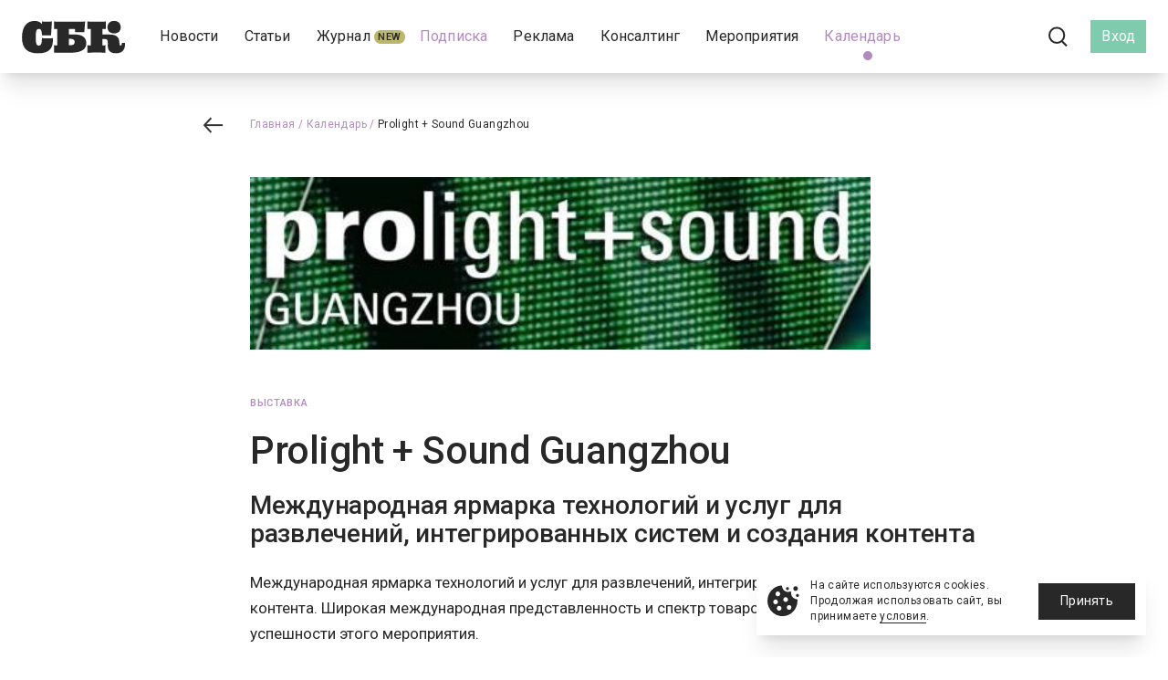

--- FILE ---
content_type: text/html; charset=UTF-8
request_url: https://s-bc.ru/event/489
body_size: 13835
content:
<!DOCTYPE html>
<html lang="ru">

<head>
    <meta charset="utf-8">
    <meta name="viewport" content="width=device-width, initial-scale=1">
    <meta name="csrf-token" content="qsPuPJCoZmgFGJ8R4M5xBMxu1p32xEK7j39UhbGa">
    <meta name="env" content="production">

    <meta name="description" content="СБК">

    <title>Prolight + Sound Guangzhou | СБК</title>

            <meta property="og:type" content="article" />
            <meta property="og:locale" content="ru_RU" />
            <meta property="og:site_name" content="СБК" />
            <meta property="og:image:type" content="" />
            <meta property="og:image" content="https://s-bc.ru/storage/images/media/50/5a/eda3437792a50b192adfff33a387.jpg" />
            <meta property="og:title" content="Prolight + Sound Guangzhou" />
            <meta property="og:description" content="" />
            <meta property="og:url" content="http://prolight-sound-guangzhou.hk.messefrankfurt.com/guangzhou/en/visitors/welcome.html" />
    
            <meta property="twitter:card" content="summary_large_image" />
            <meta property="twitter:image" content="https://s-bc.ru/storage/images/media/50/5a/eda3437792a50b192adfff33a387.jpg" />
    
<link rel="icon" href="https://s-bc.ru/favicon.svg" />

<meta name="msapplication-TileColor" content="#ffffff">
<meta name="theme-color" content="#ffffff">

    <!-- Fonts -->
    <link rel="preconnect" href="https://fonts.gstatic.com">
    <link rel="stylesheet" href="https://fonts.googleapis.com/css2?family=Roboto:wght@400;500;700&display=swap">

    <!-- Styles -->
    <link href="https://s-bc.ru/css/app.css" rel="stylesheet">
    <link href="https://s-bc.ru/fontawesome/css/all.min.css" rel="stylesheet" />
    <link href="https://s-bc.ru/css/mistakes.css" rel="stylesheet" />
    <link href="https://s-bc.ru/css/custom.css?v=12" rel="stylesheet" />
    <link href="https://s-bc.ru/css/progress.css" rel="stylesheet">
    <link href="https://s-bc.ru/css/style.css" rel="stylesheet">

    <link href="https://cdnjs.cloudflare.com/ajax/libs/Swiper/8.4.7/swiper-bundle.css" rel="stylesheet" />

    <link rel="stylesheet" href="https://cdnjs.cloudflare.com/ajax/libs/flatpickr/4.6.13/flatpickr.min.css">

    <style >[wire\:loading], [wire\:loading\.delay], [wire\:loading\.inline-block], [wire\:loading\.inline], [wire\:loading\.block], [wire\:loading\.flex], [wire\:loading\.table], [wire\:loading\.grid], [wire\:loading\.inline-flex] {display: none;}[wire\:loading\.delay\.shortest], [wire\:loading\.delay\.shorter], [wire\:loading\.delay\.short], [wire\:loading\.delay\.long], [wire\:loading\.delay\.longer], [wire\:loading\.delay\.longest] {display:none;}[wire\:offline] {display: none;}[wire\:dirty]:not(textarea):not(input):not(select) {display: none;}input:-webkit-autofill, select:-webkit-autofill, textarea:-webkit-autofill {animation-duration: 50000s;animation-name: livewireautofill;}@keyframes livewireautofill { from {} }</style>

        
            <!-- Yandex.Metrika counter -->
        <script
            type="text/javascript"> (function (d, w, c) { (w[c] = w[c] || []).push(function () { try { w.yaCounter27257789 = new Ya.Metrika({ id: 27257789, webvisor: true, clickmap: true, trackLinks: true, accurateTrackBounce: true }); } catch (e) { } }); var n = d.getElementsByTagName("script")[0], s = d.createElement("script"), f = function () { n.parentNode.insertBefore(s, n); }; s.type = "text/javascript"; s.async = true; s.src = (d.location.protocol == "https:" ? "https:" : "http:") + "//mc.yandex.ru/metrika/watch.js"; if (w.opera == "[object Opera]") { d.addEventListener("DOMContentLoaded", f, false); } else { f(); } })(document, window, "yandex_metrika_callbacks");</script>
        <noscript>
            <div><img src="//mc.yandex.ru/watch/27257789" style="position:absolute; left:-9999px;" alt="" /></div>
        </noscript>
    
</head>

<body class="site font-sans-serif antialiased ">
    <div class="min-h-screen relative">

        <nav wire:id="yG75Db5nkqNM0D8Lg1oR" wire:initial-data="{&quot;fingerprint&quot;:{&quot;id&quot;:&quot;yG75Db5nkqNM0D8Lg1oR&quot;,&quot;name&quot;:&quot;blocks.navigation&quot;,&quot;locale&quot;:&quot;ru&quot;,&quot;path&quot;:&quot;event\/489&quot;,&quot;method&quot;:&quot;GET&quot;,&quot;v&quot;:&quot;acj&quot;},&quot;effects&quot;:{&quot;listeners&quot;:[&quot;refresh-navigation-dropdown&quot;]},&quot;serverMemo&quot;:{&quot;children&quot;:[],&quot;errors&quot;:[],&quot;htmlHash&quot;:&quot;1969578b&quot;,&quot;data&quot;:{&quot;menu&quot;:{&quot;news&quot;:{&quot;id&quot;:1,&quot;route&quot;:&quot;news&quot;,&quot;title&quot;:&quot;\u041d\u043e\u0432\u043e\u0441\u0442\u0438&quot;,&quot;alias&quot;:&quot;news&quot;,&quot;parameters&quot;:{&quot;slug&quot;:&quot;news&quot;},&quot;badge_text&quot;:null,&quot;badge_color&quot;:null,&quot;link&quot;:null,&quot;class&quot;:null,&quot;hidden&quot;:false,&quot;submenu&quot;:&quot;&quot;,&quot;parentId&quot;:null,&quot;active&quot;:false,&quot;positions&quot;:[],&quot;href&quot;:&quot;\/news&quot;,&quot;badge&quot;:{&quot;name&quot;:&quot;&quot;,&quot;color&quot;:&quot;&quot;}},&quot;articles&quot;:{&quot;id&quot;:2,&quot;route&quot;:&quot;articles&quot;,&quot;title&quot;:&quot;\u0421\u0442\u0430\u0442\u044c\u0438&quot;,&quot;alias&quot;:&quot;articles&quot;,&quot;parameters&quot;:{&quot;slug&quot;:&quot;articles&quot;},&quot;badge_text&quot;:null,&quot;badge_color&quot;:null,&quot;link&quot;:null,&quot;class&quot;:null,&quot;hidden&quot;:false,&quot;submenu&quot;:&quot;&quot;,&quot;parentId&quot;:null,&quot;active&quot;:false,&quot;positions&quot;:[],&quot;href&quot;:&quot;\/articles&quot;,&quot;badge&quot;:{&quot;name&quot;:&quot;&quot;,&quot;color&quot;:&quot;&quot;}},&quot;issues\/61&quot;:{&quot;id&quot;:3,&quot;route&quot;:&quot;issues\/61&quot;,&quot;title&quot;:&quot;\u0416\u0443\u0440\u043d\u0430\u043b&quot;,&quot;alias&quot;:&quot;issues\/61&quot;,&quot;parameters&quot;:{&quot;slug&quot;:&quot;issues\/61&quot;},&quot;badge_text&quot;:&quot;New&quot;,&quot;badge_color&quot;:&quot;#BDB76B&quot;,&quot;link&quot;:null,&quot;class&quot;:null,&quot;hidden&quot;:false,&quot;submenu&quot;:&quot;&quot;,&quot;parentId&quot;:null,&quot;active&quot;:false,&quot;positions&quot;:[],&quot;href&quot;:&quot;\/issues\/61&quot;,&quot;badge&quot;:{&quot;name&quot;:&quot;New&quot;,&quot;color&quot;:&quot;#BDB76B&quot;}},&quot;subscription&quot;:{&quot;id&quot;:7,&quot;route&quot;:&quot;subscription&quot;,&quot;title&quot;:&quot;\u041f\u043e\u0434\u043f\u0438\u0441\u043a\u0430&quot;,&quot;alias&quot;:&quot;subscription&quot;,&quot;parameters&quot;:{&quot;slug&quot;:&quot;subscription&quot;},&quot;badge_text&quot;:null,&quot;badge_color&quot;:null,&quot;link&quot;:null,&quot;class&quot;:&quot;text-sbc-violet-700&quot;,&quot;hidden&quot;:false,&quot;submenu&quot;:&quot;&quot;,&quot;parentId&quot;:null,&quot;active&quot;:false,&quot;positions&quot;:[],&quot;href&quot;:&quot;\/subscription&quot;,&quot;badge&quot;:{&quot;name&quot;:&quot;&quot;,&quot;color&quot;:&quot;&quot;}},&quot;ads&quot;:{&quot;id&quot;:12,&quot;route&quot;:&quot;ads&quot;,&quot;title&quot;:&quot;\u0420\u0435\u043a\u043b\u0430\u043c\u0430&quot;,&quot;alias&quot;:&quot;ads&quot;,&quot;parameters&quot;:{&quot;slug&quot;:&quot;ads&quot;},&quot;badge_text&quot;:null,&quot;badge_color&quot;:null,&quot;link&quot;:null,&quot;class&quot;:null,&quot;hidden&quot;:false,&quot;submenu&quot;:&quot;&quot;,&quot;parentId&quot;:null,&quot;active&quot;:false,&quot;positions&quot;:[],&quot;href&quot;:&quot;\/ads&quot;,&quot;badge&quot;:{&quot;name&quot;:&quot;&quot;,&quot;color&quot;:&quot;&quot;}},&quot;consulting&quot;:{&quot;id&quot;:17,&quot;route&quot;:&quot;consulting&quot;,&quot;title&quot;:&quot;\u041a\u043e\u043d\u0441\u0430\u043b\u0442\u0438\u043d\u0433&quot;,&quot;alias&quot;:&quot;consulting&quot;,&quot;parameters&quot;:{&quot;slug&quot;:&quot;consulting&quot;},&quot;badge_text&quot;:null,&quot;badge_color&quot;:null,&quot;link&quot;:null,&quot;class&quot;:null,&quot;hidden&quot;:false,&quot;submenu&quot;:&quot;&quot;,&quot;parentId&quot;:null,&quot;active&quot;:false,&quot;positions&quot;:[],&quot;href&quot;:&quot;\/consulting&quot;,&quot;badge&quot;:{&quot;name&quot;:&quot;&quot;,&quot;color&quot;:&quot;&quot;}},&quot;event-management&quot;:{&quot;id&quot;:18,&quot;route&quot;:&quot;event-management&quot;,&quot;title&quot;:&quot;\u041c\u0435\u0440\u043e\u043f\u0440\u0438\u044f\u0442\u0438\u044f&quot;,&quot;alias&quot;:&quot;event-management&quot;,&quot;parameters&quot;:{&quot;slug&quot;:&quot;event-management&quot;},&quot;badge_text&quot;:null,&quot;badge_color&quot;:null,&quot;link&quot;:null,&quot;class&quot;:null,&quot;hidden&quot;:false,&quot;submenu&quot;:&quot;&quot;,&quot;parentId&quot;:null,&quot;active&quot;:false,&quot;positions&quot;:[],&quot;href&quot;:&quot;\/event-management&quot;,&quot;badge&quot;:{&quot;name&quot;:&quot;&quot;,&quot;color&quot;:&quot;&quot;}},&quot;events&quot;:{&quot;id&quot;:4,&quot;route&quot;:&quot;events&quot;,&quot;title&quot;:&quot;\u041a\u0430\u043b\u0435\u043d\u0434\u0430\u0440\u044c&quot;,&quot;alias&quot;:&quot;events&quot;,&quot;parameters&quot;:{&quot;slug&quot;:&quot;events&quot;},&quot;badge_text&quot;:null,&quot;badge_color&quot;:null,&quot;link&quot;:null,&quot;class&quot;:null,&quot;hidden&quot;:false,&quot;submenu&quot;:&quot;&quot;,&quot;parentId&quot;:null,&quot;active&quot;:true,&quot;positions&quot;:[],&quot;href&quot;:&quot;\/events&quot;,&quot;badge&quot;:{&quot;name&quot;:&quot;&quot;,&quot;color&quot;:&quot;&quot;}}},&quot;userMenu&quot;:[],&quot;headerLine&quot;:{&quot;url&quot;:&quot;&quot;,&quot;name&quot;:&quot;&quot;,&quot;background&quot;:&quot;linear-gradient(270deg,#f26766,#b28abf)&quot;},&quot;socialLinks&quot;:{&quot;vk&quot;:{&quot;text&quot;:&quot;\u0412\u041a\u043e\u043d\u0442\u0430\u043a\u0442\u0435&quot;,&quot;href&quot;:&quot;https:\/\/vk.com\/club31800995&quot;,&quot;html&quot;:&quot;&lt;i class=\&quot;fa-brands fa-vk\&quot;&gt;&lt;\/i&gt;&quot;,&quot;asset&quot;:&quot;\/icons\/logo-vk-white.svg&quot;,&quot;bgClass&quot;:&quot;bg-vk&quot;,&quot;icon&quot;:&quot;&quot;},&quot;telegram&quot;:{&quot;text&quot;:&quot;Telegram&quot;,&quot;href&quot;:&quot;https:\/\/t.me\/sbcru&quot;,&quot;html&quot;:&quot;&lt;i class=\&quot;fa-brands fa-telegram\&quot;&gt;&lt;\/i&gt;&quot;,&quot;asset&quot;:&quot;\/icons\/logo-telegram-white.svg&quot;,&quot;bgClass&quot;:&quot;bg-telegram&quot;,&quot;icon&quot;:&quot;&quot;}}},&quot;dataMeta&quot;:[],&quot;checksum&quot;:&quot;43ff56c57edc4e085dd6da3a7beac77ac2d73adada8704f6b24d6fb57dd725c8&quot;}}"
    x-data="{ open: false }"
    class="bg-white fixed w-full z-20 top-0 shadow-xl top-menu">

    
    <!-- Primary Navigation Menu -->
        <div class="flex items-center px-6 sm:h-20 h-12 top-menu-block">

            <!-- Logo -->
            <div class="flex-shrink-0 flex items-center">
                <a
    class="outline-none focus:outline-none logo"
    href="https://s-bc.ru"
    title="СБК">
    <img src="https://s-bc.ru/logo.svg" alt="СБК" class="inline-block" />
</a>
            </div>

            <div class="flex flex-grow pl-3 lg:justify-start justify-end">

                <div class="flex-grow hidden lg:flex items-center justify-center top-menu-links">
                                                                    <div class="px-2 " >
                            <a
                                class="
                                    py-2 whitespace-no-wrap inline-flex items-center text-news relative
                                     text-sbc-black                                     hover:text-sbc-violet-500"
                                href="/news" style="position:relative;">
                                    <span class="">Новости</span>
                                                                            &nbsp;
                                        <span class="whitespace-nowrap rounded-full text-add bg-sbc-beige-500 text-sbc-black px-1 py-0" style="background-color: "></span>
                                                                                                </a>
                                                        </div>
                                                                                            <div class="px-2 " >
                            <a
                                class="
                                    py-2 whitespace-no-wrap inline-flex items-center text-news relative
                                     text-sbc-black                                     hover:text-sbc-violet-500"
                                href="/articles" style="position:relative;">
                                    <span class="">Статьи</span>
                                                                            &nbsp;
                                        <span class="whitespace-nowrap rounded-full text-add bg-sbc-beige-500 text-sbc-black px-1 py-0" style="background-color: "></span>
                                                                                                </a>
                                                        </div>
                                                                                            <div class="px-2 " >
                            <a
                                class="
                                    py-2 whitespace-no-wrap inline-flex items-center text-news relative
                                     text-sbc-black                                     hover:text-sbc-violet-500"
                                href="/issues/61" style="position:relative;">
                                    <span class="">Журнал</span>
                                                                            &nbsp;
                                        <span class="whitespace-nowrap rounded-full text-add bg-sbc-beige-500 text-sbc-black px-1 py-0" style="background-color: #BDB76B">New</span>
                                                                                                </a>
                                                        </div>
                                                                                            <div class="px-2 " >
                            <a
                                class="
                                    py-2 whitespace-no-wrap inline-flex items-center text-news relative
                                     text-sbc-black                                     hover:text-sbc-violet-500"
                                href="/subscription" style="position:relative;">
                                    <span class=" text-sbc-violet-700 ">Подписка</span>
                                                                            &nbsp;
                                        <span class="whitespace-nowrap rounded-full text-add bg-sbc-beige-500 text-sbc-black px-1 py-0" style="background-color: "></span>
                                                                                                </a>
                                                        </div>
                                                                                            <div class="px-2 " >
                            <a
                                class="
                                    py-2 whitespace-no-wrap inline-flex items-center text-news relative
                                     text-sbc-black                                     hover:text-sbc-violet-500"
                                href="/ads" style="position:relative;">
                                    <span class="">Реклама</span>
                                                                            &nbsp;
                                        <span class="whitespace-nowrap rounded-full text-add bg-sbc-beige-500 text-sbc-black px-1 py-0" style="background-color: "></span>
                                                                                                </a>
                                                        </div>
                                                                                            <div class="px-2 " >
                            <a
                                class="
                                    py-2 whitespace-no-wrap inline-flex items-center text-news relative
                                     text-sbc-black                                     hover:text-sbc-violet-500"
                                href="/consulting" style="position:relative;">
                                    <span class="">Консалтинг</span>
                                                                            &nbsp;
                                        <span class="whitespace-nowrap rounded-full text-add bg-sbc-beige-500 text-sbc-black px-1 py-0" style="background-color: "></span>
                                                                                                </a>
                                                        </div>
                                                                                            <div class="px-2 " >
                            <a
                                class="
                                    py-2 whitespace-no-wrap inline-flex items-center text-news relative
                                     text-sbc-black                                     hover:text-sbc-violet-500"
                                href="/event-management" style="position:relative;">
                                    <span class="">Мероприятия</span>
                                                                            &nbsp;
                                        <span class="whitespace-nowrap rounded-full text-add bg-sbc-beige-500 text-sbc-black px-1 py-0" style="background-color: "></span>
                                                                                                </a>
                                                        </div>
                                                                                            <div class="px-2 " >
                            <a
                                class="
                                    py-2 whitespace-no-wrap inline-flex items-center text-news relative
                                     text-sbc-violet-700                                     hover:text-sbc-violet-500"
                                href="/events" style="position:relative;">
                                    <span class="">Календарь</span>
                                                                            &nbsp;
                                        <span class="whitespace-nowrap rounded-full text-add bg-sbc-beige-500 text-sbc-black px-1 py-0" style="background-color: "></span>
                                                                                                        <span
                                        class=" absolute -bottom-2 flex justify-center w-full">
                                        <span class="bg-sbc-violet-700 rounded-full w-2.5 h-2.5"></span>
                                    </span>
                                                            </a>
                                                        </div>
                                                            </div>

                <div class="flex items-center pl-3">

                    <div class="hidden lg:flex justify-center items-center xl:pl-6 lg:pl-3 xl:pr-3 pr-0">
                                                    <div  class="mr-4" >
                                <a
                                    title="ВКонтакте"
                                    rel="nofollow"
                                    target="_blank"
                                    href="https://vk.com/club31800995"
                                    class="text-xl flex text-sbc-black hover:text-sbc-gray-500">
                                                                            <img src="https://s-bc.ru/icons/logo-vk-white.svg" alt="ВКонтакте" class="icon icon-social" />
                                                                    </a>
                            </div>
                                                    <div >
                                <a
                                    title="Telegram"
                                    rel="nofollow"
                                    target="_blank"
                                    href="https://t.me/sbcru"
                                    class="text-xl flex text-sbc-black hover:text-sbc-gray-500">
                                                                            <img src="https://s-bc.ru/icons/logo-telegram-white.svg" alt="Telegram" class="icon icon-social" />
                                                                    </a>
                            </div>
                                            </div>

                    <div class="px-3 hidden lg:block">
                        <a
                            title="Поиск"
                            class="
                                block p-3
                                                                hover:bg-sbc-red-300  rounded-full"
                            href="https://s-bc.ru/search">
                            <img
                                src="https://s-bc.ru/icons/search.svg"
                                alt="Поиск"
                                class="icon icon-search" />
                        </a>
                    </div>

                    <div class="flex items-center justify-center">

                                                    <a
                                class="
                                    px-3 py-2
                                    flex justify-center items-center
                                    bg-sbc-green-500 hover:bg-sbc-green-700 text-white text-news"
                                href="https://s-bc.ru/login">Вход</a>
                        
                        
                    </div>

                    <!-- Sandwich -->
                    <div class="ml-4 flex items-center lg:hidden">
                        <div>
                            <button
                                @click.stop="open = !open"
                                class="
                                    p-2
                                    inline-flex items-center justify-center
                                    outline-none focus:outline-none">
                                <img src="https://s-bc.ru/icons/sandwich.svg" alt="">
                            </button>
                        </div>
                    </div>

                </div>

            </div>

            <!-- Responsive Navigation Menu -->
            <div
                :class="{'block': open, 'hidden': ! open}"
                class="hidden shadow-md absolute top-0 right-0 left-0 overflow-y-scroll h-screen">

                <div
                    class="bg-sbc-black text-white "
                    @click.outside="open = false;">
                    <div class="px-10 sm:px-6 py-6 flex justify-between">
                        <div>
                            <a
                                class="outline-none focus:outline-none logo"
                                href="https://s-bc.ru"
                                title="СБК">
                                <img src="https://s-bc.ru/logo_white.svg" alt="СБК" class="inline-block lg:hidden" />
                            </a>
                        </div>
                        <div class="flex">
                            <a href="https://s-bc.ru/search" class="mr-6">
                                <img src="https://s-bc.ru/icons/search_white.svg" alt="Поиск" class="icon icon-large" />
                            </a>
                            <a href="#" @click.prevent="open = false">
                                <img src="https://s-bc.ru/icons/cross_white.svg" alt="" class="icon icon-large" />
                            </a>
                        </div>
                    </div>

                    <div class="bg-gradient w-full" style="height: 1px;"></div>

                    <ul class="text-left">
                                                                                    <li>
                                    <a
                                        href="/news"
                                        class="text-oversize bg-sbc-black text-white block py-3 px-10">Новости</a>
                                    <div class="bg-gradient w-full" style="height: 1px;"></div>
                                </li>
                                                                                                                <li>
                                    <a
                                        href="/articles"
                                        class="text-oversize bg-sbc-black text-white block py-3 px-10">Статьи</a>
                                    <div class="bg-gradient w-full" style="height: 1px;"></div>
                                </li>
                                                                                                                <li>
                                    <a
                                        href="/issues/61"
                                        class="text-oversize bg-sbc-black text-white block py-3 px-10">Журнал</a>
                                    <div class="bg-gradient w-full" style="height: 1px;"></div>
                                </li>
                                                                                                                                                                    <li>
                                    <a
                                        href="/ads"
                                        class="text-oversize bg-sbc-black text-white block py-3 px-10">Реклама</a>
                                    <div class="bg-gradient w-full" style="height: 1px;"></div>
                                </li>
                                                                                                                <li>
                                    <a
                                        href="/consulting"
                                        class="text-oversize bg-sbc-black text-white block py-3 px-10">Консалтинг</a>
                                    <div class="bg-gradient w-full" style="height: 1px;"></div>
                                </li>
                                                                                                                <li>
                                    <a
                                        href="/event-management"
                                        class="text-oversize bg-sbc-black text-white block py-3 px-10">Мероприятия</a>
                                    <div class="bg-gradient w-full" style="height: 1px;"></div>
                                </li>
                                                                                                                <li>
                                    <a
                                        href="/events"
                                        class="text-oversize bg-sbc-black text-white block py-3 px-10">Календарь</a>
                                    <div class="bg-gradient w-full" style="height: 1px;"></div>
                                </li>
                                                                                <li>
                                <a
                                    href="https://s-bc.ru/subscription"
                                    class="block bg-gradient px-10 py-3 text-oversize">Подписка&nbsp;2026</a>
                            </li>
                    </ul>

                    <div class="grid grid-cols-2 gap-2.5 pt-12 pb-10 bg-sbc-black px-10">
                                                    <div class="flex justify-center">
                                <a
                                    class="px-2.5 h-12 w-full text-white flex items-center bg-vk"
                                    rel="nofollow"
                                    target="_blank"
                                    href="https://vk.com/club31800995">
                                    <div>
                                        <img
                                            class="w-8 h-auto"
                                            src="https://s-bc.ru/icons/logo-vk-white.svg"
                                            alt="" />
                                    </div>
                                    <div class="w-full text-center spacing-3">ВКонтакте</div>
                                </a>
                            </div>
                                                    <div class="flex justify-center">
                                <a
                                    class="px-2.5 h-12 w-full text-white flex items-center bg-telegram"
                                    rel="nofollow"
                                    target="_blank"
                                    href="https://t.me/sbcru">
                                    <div>
                                        <img
                                            class="w-8 h-auto"
                                            src="https://s-bc.ru/icons/logo-telegram-white.svg"
                                            alt="" />
                                    </div>
                                    <div class="w-full text-center spacing-3">Telegram</div>
                                </a>
                            </div>
                                            </div>
                </div>

            </div>

        </div>
</nav>

<!-- Livewire Component wire-end:yG75Db5nkqNM0D8Lg1oR -->
        <!-- Page Content -->
        <main class="min-h-screen">
            <div class="page  sm:pt-20 pt-12 ">
                <div class="page-document">

        
        <div class="flex justify-center">
            <div
                style="max-width: 940px;"
                class="w-full sm:px-6 px-3 py-12">

                <div class="mb-12">
                    <div class="flex">
    <div>
        <div class="w-16 sm:w-20 flex justify-center">
            <a href="https://s-bc.ru/events" >
                                    <img src="https://s-bc.ru/icons/arrow_left_black.svg" alt="" />
                            </a>
        </div>
    </div>
    <div class="flex-grow">
        <div class="text-date">
                        <a
                href="https://s-bc.ru"
                class="text-sbc-gray-300 sm:text-sbc-violet-700 hover:text-sbc-violet-500 inline">Главная</a><span class="text-sbc-gray-300 sm:text-sbc-violet-700 inline">&nbsp;/</span>
                                <a
                href="https://s-bc.ru/events"
                class="text-sbc-gray-300 sm:text-sbc-violet-700 hover:text-sbc-violet-500 inline">Календарь</a><span class="text-sbc-gray-300 sm:text-sbc-violet-700 inline">&nbsp;/</span>
                                <span class="
                inline text-sbc-gray-300
                 sm:text-sbc-black ">Prolight + Sound Guangzhou</span>
            </div>
    </div>
</div>
                </div>


                <div class="sm:pl-20 sm:pr-3">

                                            <div class="mb-12">
                            <img
                                style="max-height: 200px; max-width: 680px;"
                                class="object-cover w-full"
                                src="/storage/images/media/50/5a/eda3437792a50b192adfff33a387.jpg"
                                alt="Prolight + Sound Guangzhou" />
                        </div>
                    
                    <div class="mb-6">
                        <span class="text-sbc-violet-700 text-add">Выставка</span>
                    </div>

                    <div class="flex mb-6">
                        <div class="flex-grow">
                            <h1 class="text-detail text-title copyright-content">Prolight + Sound Guangzhou</h1>
                        </div>
                                            </div>

                    <div class="mb-6 text-detail text-title-1 copyright-content">Международная ярмарка технологий и услуг для развлечений, интегрированных систем и создания контента</div>

                    <div class="text-detail">
                        <div class="page-content copyright-content"><p>Международная ярмарка технологий и услуг для развлечений, интегрированных систем и создания контента. Широкая международная представленность и спектр товаров и услуг - ключевые факторы успешности этого мероприятия.</p>
</div>
                                            </div>

                </div>

            </div>
        </div>

        <div class="flex justify-center bg-sbc-black text-white">
            <div
                style="max-width: 940px;"
                class="w-full sm:px-6 px-3 py-12">
                <div class="sm:pl-20 sm:pr-3">

                    <div class="sm:grid grid-cols-2 gap-6 sm:mb-0 -mb-6">

                        <div class="text-title mb-6 sm:mb-0">
                            <div class="flex items-center">
                        <span>22&nbsp;&mdash;&nbsp;</span>
            <span>25</span>
            <span class="text-title">&nbsp;февраля</span>
            </div>
                        </div>

                        <div class="flex items-center mb-6 sm:mb-0">
                            <div>
                                <a
                                    class="text-sbc-gray-300 hover:text-sbc-gray-100 text-add flex items-center"
                                    href="https://calendar.google.com/calendar/render?&amp;action=TEMPLATE&amp;text=Prolight + Sound Guangzhou&amp;ctz=Europe/Moscow&amp;dates=20170222T000000/20170225T000000&amp;sprop=website:http://prolight-sound-guangzhou.hk.messefrankfurt.com/guangzhou/en/visitors/welcome.html"
                                    target="_blank">
                                    <div>
                                        <img src="https://s-bc.ru/icons/google_calendar_icon.svg" class="icon icon-calendar" alt="Добавить в Google" />
                                    </div>
                                    <div class="ml-3">Добавить в Google</div>
                                </a>
                            </div>
                            <div class="ml-8">
                                <a
                                    class="text-sbc-gray-300 hover:text-sbc-gray-100 text-add flex items-center"
                                    href="https://s-bc.ru/event/489/ical"
                                    target="_blank">
                                    <div>
                                        <img src="https://s-bc.ru/icons/apple_calendar_icon.svg" class="icon icon-calendar" alt="Добавить в Apple iCal" />
                                    </div>
                                    <div class="ml-3">Добавить в Apple iCal</div>
                                </a>
                            </div>
                        </div>

                        
                        
                        
                    </div>

                </div>
            </div>
        </div>

        <div class="flex justify-center bg-sbc-violet-700 text-white">
            <div
                style="max-width: 940px;"
                class="w-full sm:px-6 px-3 py-9">
                <div class="sm:pl-20 sm:pr-3 -mt-3 flex">

                    
                    
                    
                </div>
            </div>
        </div>

        <div class="flex justify-center">
            <div
                style="max-width: 940px;"
                class="w-full sm:px-6 px-3">
                <div class="sm:pl-20 sm:pr-3">
                    <div class="flex justify-center">
    <div class="py-12 w-full">
        <div class="md:grid grid-cols-3 gap-3 items-center">
            <div class="mb-6 md:mb-0">
                <div class="flex items-center">
                    <div>

    
    <a
                                href="https://s-bc.ru/events/add"
        class="text-sbc-black justify-center items-center py-3 sm:px-6 px-2 border border-sbc-gray-100 hover:border-sbc-black button whitespace-nowrap spacing-2 flex w-full"><span class="mr-2">Добавить событие</span><div class="w-6 h-6"><div class="rounded-full w-6 h-6 border-2 border-sbc-black flex justify-center items-center"><i class="fa-solid fa-plus"></i></div></div></a>


</div>
                </div>
            </div>
                            <div class="mb-6 md:mb-0">
                    <a
                                href="https://s-bc.ru/event/488"
        class="bg-sbc-black hover:bg-sbc-gray-500 text-white  justify-center items-center py-3 sm:px-6 px-2 button whitespace-nowrap spacing-2 flex w-full"><img src="https://s-bc.ru/icons/arrow_left_white.svg" alt="" />&nbsp;Предыдущее событие</a>
                </div>
                                        <div class="mb-0 md:mb-0">
                    <a
                                href="https://s-bc.ru/event/490"
        class="bg-sbc-black hover:bg-sbc-gray-500 text-white  justify-center items-center py-3 sm:px-6 px-2 button whitespace-nowrap spacing-2 flex w-full">Следующее событие&nbsp;<img src="https://s-bc.ru/icons/arrow_right_white.svg" alt="" /></a>
                </div>
                    </div>
    </div>
</div>
                </div>
            </div>
        </div>

        <div class="bg-red-50 text-sbc-black flex justify-center">
            <div class="w-11/12 md:w-10/12 sm:px-6 px-3 py-12">
                <div wire:id="SBgbcOTGRGjuxPB0EKVU" wire:initial-data="{&quot;fingerprint&quot;:{&quot;id&quot;:&quot;SBgbcOTGRGjuxPB0EKVU&quot;,&quot;name&quot;:&quot;blocks.news&quot;,&quot;locale&quot;:&quot;ru&quot;,&quot;path&quot;:&quot;event\/489&quot;,&quot;method&quot;:&quot;GET&quot;,&quot;v&quot;:&quot;acj&quot;},&quot;effects&quot;:{&quot;listeners&quot;:[]},&quot;serverMemo&quot;:{&quot;children&quot;:[],&quot;errors&quot;:[],&quot;htmlHash&quot;:&quot;1e379599&quot;,&quot;data&quot;:{&quot;primary&quot;:[],&quot;secondary&quot;:[],&quot;title&quot;:&quot;\u041f\u043e\u0441\u043b\u0435\u0434\u043d\u0438\u0435 \u043d\u043e\u0432\u043e\u0441\u0442\u0438&quot;,&quot;style&quot;:&quot;light&quot;},&quot;dataMeta&quot;:{&quot;models&quot;:{&quot;primary&quot;:{&quot;class&quot;:&quot;App\\Models\\Document&quot;,&quot;id&quot;:13031,&quot;relations&quot;:[&quot;rubric&quot;],&quot;connection&quot;:&quot;mysql&quot;,&quot;collectionClass&quot;:null}},&quot;modelCollections&quot;:{&quot;secondary&quot;:{&quot;class&quot;:&quot;App\\Models\\Document&quot;,&quot;id&quot;:[13029,13028,13025,13026],&quot;relations&quot;:[&quot;rubric&quot;],&quot;connection&quot;:&quot;mysql&quot;,&quot;collectionClass&quot;:null}}},&quot;checksum&quot;:&quot;7b7f573c602933eaf74e4c0ed3acf3fb9d851b69657c2541772ab9d2140407cc&quot;}}">
            <div class="mb-6 text-title">Последние новости</div>
        <div class="grid md:grid-cols-3 sm:grid-cols-2 grid-cols-1">

        <div class="sm:col-span-2 mb-6 pb-6 sm:pr-6 border-b-2 border-sbc-violet-700">
            <div>
    <div class="flex mb-1 items-end">
                                <a
                href="https://s-bc.ru/rubric/16"
                class="
                    text-add mr-3
                     text-sbc-violet-700  hover:text-sbc-violet-500">
                <span>Спортивные сооружения</span>
            </a>
                <div class="text-date whitespace-nowrap">29 января</div>
    </div>
    <div>
        <h3 class=" text-title ">
                                            <a
                class="
                     border-b-4  border-transparent
                                            text-sbc-black hover:text-sbc-gray-500 hover:border-sbc-violet-700
                                    "
                href="https://s-bc.ru/news/vlv-longstory-tender">Владивосток снова не нашел подрядчика для спорткомплекса-долгостроя</a>
        </h3>
    </div>
</div>
        </div>

                    <div class="
                    mb-3 sm:mb-6 sm:pr-6
                     sm:border-b-2 pb-3 sm:pb-6                     border-sbc-violet-700 ">
                <div>
    <div class="flex mb-1 items-end">
                                <a
                href="https://s-bc.ru/rubric/17"
                class="
                    text-add mr-3
                     text-sbc-violet-700  hover:text-sbc-violet-500">
                <span>Соглашения и сделки</span>
            </a>
                <div class="text-date whitespace-nowrap">28 января</div>
    </div>
    <div>
        <h3 class=" text-heading ">
                                            <a
                class="
                     border-b-2  border-transparent
                                            text-sbc-black hover:text-sbc-gray-500 hover:border-sbc-violet-700
                                    "
                href="https://s-bc.ru/news/anta-puma-deal">Anta Sport приобретает 29% акций Puma</a>
        </h3>
    </div>
</div>
            </div>
                    <div class="
                    mb-3 sm:mb-6 sm:pr-6
                     sm:border-b-2 pb-3 sm:pb-6                     border-sbc-violet-700 ">
                <div>
    <div class="flex mb-1 items-end">
                                <a
                href="https://s-bc.ru/rubric/60"
                class="
                    text-add mr-3
                     text-sbc-violet-700  hover:text-sbc-violet-500">
                <span>Инвестиции и финансы</span>
            </a>
                <div class="text-date whitespace-nowrap">27 января</div>
    </div>
    <div>
        <h3 class=" text-heading ">
                                            <a
                class="
                     border-b-2  border-transparent
                                            text-sbc-black hover:text-sbc-gray-500 hover:border-sbc-violet-700
                                    "
                href="https://s-bc.ru/news/mediabasket2025">На 62% выросла выручка организаторов медиабаскета за год</a>
        </h3>
    </div>
</div>
            </div>
                    <div class="
                    mb-3 sm:mb-6 sm:pr-6
                     sm:border-b-2 pb-3 sm:pb-6                     border-sbc-violet-700 ">
                <div>
    <div class="flex mb-1 items-end">
                                <a
                href="https://s-bc.ru/rubric/37"
                class="
                    text-add mr-3
                     text-sbc-violet-700  hover:text-sbc-violet-500">
                <span>Спортивные мероприятия</span>
            </a>
                <div class="text-date whitespace-nowrap">23 января</div>
    </div>
    <div>
        <h3 class=" text-heading ">
                                            <a
                class="
                     border-b-2  border-transparent
                                            text-sbc-black hover:text-sbc-gray-500 hover:border-sbc-violet-700
                                    "
                href="https://s-bc.ru/news/tyvigre2026-start">Стартовал новый сезон конкурса «Ты в игре»</a>
        </h3>
    </div>
</div>
            </div>
                    <div class="
                    mb-3 sm:mb-6 sm:pr-6
                     border-b-2 pb-6                     border-sbc-violet-700 ">
                <div>
    <div class="flex mb-1 items-end">
                                <a
                href="https://s-bc.ru/rubric/16"
                class="
                    text-add mr-3
                     text-sbc-violet-700  hover:text-sbc-violet-500">
                <span>Спортивные сооружения</span>
            </a>
                <div class="text-date whitespace-nowrap">23 января</div>
    </div>
    <div>
        <h3 class=" text-heading ">
                                            <a
                class="
                     border-b-2  border-transparent
                                            text-sbc-black hover:text-sbc-gray-500 hover:border-sbc-violet-700
                                    "
                href="https://s-bc.ru/news/pools-msk-rent2026">Два спорткомплекса с бассейнами предлагают в аренду власти Москвы</a>
        </h3>
    </div>
</div>
            </div>
            </div>

    <div class="flex justify-end lg:hidden">
        <a
            href="https://s-bc.ru/news"
            class="flex whitespace-nowrap items-center text-sbc-violet-700 hover:text-sbc-violet-500">
            <span class="mr-1 text-news">Все новости</span>
            
            <i class="fa-solid fa-arrow-right-long"></i>
        </a>
    </div>
</div>

<!-- Livewire Component wire-end:SBgbcOTGRGjuxPB0EKVU -->            </div>
        </div>

    </div>
            </div>
        </main>

        <footer id="footer"><div class="bg-sbc-black text-white py-6 flex justify-center">

    <div class="w-11/12 xl:w-10/12">

        <div class="sm:flex sm:items-center mb-6">

            <div class="mr-6 sm:mb-0 mb-6 pt-2 sm:pt-0">
                <a
                    class="outline-none focus:outline-none logo"
                    href="https://s-bc.ru"
                    title="СБК">
                    <img src="https://s-bc.ru/logo_white.svg" alt="СБК" class="inline-block" />
                </a>
            </div>

            <div class="flex flex-wrap">
                                    <a
                        href="/news"
                        class="
                            text-white hover:text-sbc-violet-700
                            text-news
                            leading-8  mr-6 ">Новости</a>
                                    <a
                        href="/companies"
                        class="
                            text-white hover:text-sbc-violet-700
                            text-news
                            leading-8  mr-6 ">Бизнес-клуб</a>
                                    <a
                        href="/about"
                        class="
                            text-white hover:text-sbc-violet-700
                            text-news
                            leading-8  mr-6 ">О холдинге</a>
                                    <a
                        href="/team"
                        class="
                            text-white hover:text-sbc-violet-700
                            text-news
                            leading-8 ">Команда</a>
                            </div>

        </div>

        <div class="flex justify-between flex-col xl:flex-row">
            <div class="xl:order-1 order-2">
                <div class="flex xl:flex-row flex-col mb-6 text-sbc-gray-100">
                                            <div class="mr-6">
                            <span>Телефон редакции</span>:&nbsp;<a class="text-white hover:text-sbc-violet-700" href="tel:+7 (495) 773-78-57">+7 (495) 773-78-57</a>
                        </div>
                                                                <div class="mr-6">Москва, Академика Ильюшина, 4, к.2, оф.93</div>
                                                                <a class="text-white hover:text-sbc-violet-700" href="mailto:info@s-bc.ru">info@s-bc.ru</a>
                                    </div>
                <div class="text-date text-sbc-gray-300">
                    <p>Новости спортивной и&nbsp;деловой индустрии &laquo;Спорт Бизнес Консалтинг&raquo;. Свидетельство СМИ ЭЛ &#8470; ФС77-47450.</p>
                    <p>Главный редактор Елена Савраева. <a class="underline hover:text-sbc-violet-700" href="https://s-bc.ru/legal-information">Правовая информация</a>.</p>
                    <p>
                        <a href="http://sportnoise.ru/" class="text-sbc-violet-700 hover:text-sbc-violet-500" target="_blank">Дизайн SportNoise</a>. Разработка v2:Андрей Загоруйко,
                        <br/>v1:Евгений Горяев. &copy; ООО ИД&nbsp;&laquo;ГлобалМедиа&raquo;. +16. Все права защищены. 2011&ndash;2026.
                    </p>
                </div>
            </div>
            <div class="xl:order-2 order-1 mb-2 sm:mb-0">
                <div class="flex items-center justify-between">
                    <div class="mr-12">
                        <a
    href="https://s-bc.ru/issues/62"
    class="issue-latest flex items-center" >
    <div class="flex justify-center  mb-2 ">
                    <img
                src="/storage/images/nDRwYLzNeCMTkfCC4BQCE5ExIgu8JfqZov2hNWIM.png"
                alt="№62 Ноябрь"/>
            </div>
            <div class="flex flex-col justify-center ml-3">
            <div class="mb-2"><span class="whitespace-nowrap rounded-full text-add bg-sbc-violet-700 text-white px-1 py-0" style="background-color: ">new</span>
</div>
            <span class="text-add text-sbc-violet-700">№4, Ноябрь 2025</span>
            <span class="text-heading-caps text-sbc-violet-700">№62 Ноябрь</span>
        </div>
    </a>
                    </div>
                    <div>
                        <a
                            class="text-white hover:text-sbc-violet-700"
                            href="#" x-data @click.prevent="window.scrollTo({top: 0, behavior: 'smooth'})">
                            <img src="https://s-bc.ru/icons/up_white.svg" alt="" class="icon icon-up" />
                        </a>
                    </div>
                </div>
            </div>
        </div>

    </div>

</div>
</footer>

        <div wire:id="ebXSae82XHrMrxgrQz3k" wire:initial-data="{&quot;fingerprint&quot;:{&quot;id&quot;:&quot;ebXSae82XHrMrxgrQz3k&quot;,&quot;name&quot;:&quot;popups.consent&quot;,&quot;locale&quot;:&quot;ru&quot;,&quot;path&quot;:&quot;event\/489&quot;,&quot;method&quot;:&quot;GET&quot;,&quot;v&quot;:&quot;acj&quot;},&quot;effects&quot;:{&quot;listeners&quot;:[]},&quot;serverMemo&quot;:{&quot;children&quot;:[],&quot;errors&quot;:[],&quot;htmlHash&quot;:&quot;9397883c&quot;,&quot;data&quot;:{&quot;showPopup&quot;:true,&quot;openPopup&quot;:true},&quot;dataMeta&quot;:[],&quot;checksum&quot;:&quot;00be665ed5b4a6f30cc1e69a3b4b8ca74b48b1f407c10a29ae93f2884565aba4&quot;}}">
            <div
    x-data="{ open: window.Livewire.find('ebXSae82XHrMrxgrQz3k').entangle('openPopup') }"
    x-show="open"
    x-cloak
    class="
        fixed z-20
        w-auto sm:w-2/3 md:w-1/2 lg:w-1/3
        bottom-3 right-3 left-3 sm:left-auto sm:bottom-6 sm:right-6
        flex items-center justify-center sm:max-w-3xl max-w-xl">

    <div class="bg-white text-sbc-black shadow-xl z-30">
        <div class="py-3 px-3">

            <div class="flex items-center justify-center ">
                <div class="hidden sm:flex items-center w-12 sm:w-20">
                    <img src="https://s-bc.ru/icons/cookies.svg" alt="" />
                </div>
                <div class="text-date px-3 flex-grow">
                    На сайте используются cookies.
                    Продолжая использовать сайт, вы принимаете
                    <a
                        class="border-b border-sbc-black hover:border-sbc-gray-700"
                        href="https://s-bc.ru/legal-information">
                        условия</a>.
                </div>
                <div>
                    <button
                            style="height: 40px"
                                        wire:click=giveConsent
                        type="button"
            class="bg-sbc-black hover:bg-sbc-gray-500 text-white  justify-center items-center py-3 sm:px-6 px-2 button whitespace-nowrap spacing-2 flex w-full">Принять</button>
                    </div>
            </div>

        </div>
    </div>
</div>
    </div>

<!-- Livewire Component wire-end:ebXSae82XHrMrxgrQz3k -->        <div wire:id="MZfKBKW6JcdCwPkFEeQP" wire:initial-data="{&quot;fingerprint&quot;:{&quot;id&quot;:&quot;MZfKBKW6JcdCwPkFEeQP&quot;,&quot;name&quot;:&quot;popups.telegram&quot;,&quot;locale&quot;:&quot;ru&quot;,&quot;path&quot;:&quot;event\/489&quot;,&quot;method&quot;:&quot;GET&quot;,&quot;v&quot;:&quot;acj&quot;},&quot;effects&quot;:{&quot;listeners&quot;:[]},&quot;serverMemo&quot;:{&quot;children&quot;:[],&quot;errors&quot;:[],&quot;htmlHash&quot;:&quot;5bba0f55&quot;,&quot;data&quot;:{&quot;showPopup&quot;:true,&quot;openPopup&quot;:true},&quot;dataMeta&quot;:[],&quot;checksum&quot;:&quot;5eedb783903b11e9302722142573cb97c5939775b96980c8338551193083b363&quot;}}">
    </div>

<!-- Livewire Component wire-end:MZfKBKW6JcdCwPkFEeQP -->        <div wire:id="moXTFlxzGA6U3yq4UJFe" wire:initial-data="{&quot;fingerprint&quot;:{&quot;id&quot;:&quot;moXTFlxzGA6U3yq4UJFe&quot;,&quot;name&quot;:&quot;popups.subscribe&quot;,&quot;locale&quot;:&quot;ru&quot;,&quot;path&quot;:&quot;event\/489&quot;,&quot;method&quot;:&quot;GET&quot;,&quot;v&quot;:&quot;acj&quot;},&quot;effects&quot;:{&quot;listeners&quot;:[]},&quot;serverMemo&quot;:{&quot;children&quot;:{&quot;l1962764122-0&quot;:{&quot;id&quot;:&quot;EhHLpHBT15DLncB0Qc1B&quot;,&quot;tag&quot;:&quot;div&quot;}},&quot;errors&quot;:[],&quot;htmlHash&quot;:&quot;5343d647&quot;,&quot;data&quot;:{&quot;showPopup&quot;:true,&quot;openPopup&quot;:true},&quot;dataMeta&quot;:[],&quot;checksum&quot;:&quot;6e510c6c83640c01eefb5412e5e342134719aa433d6d66e89ee8ff4244a90dc9&quot;}}"
    x-data="{ show: false }"
    x-show="show"
    x-init="setTimeout(() => show = true, 60 * 1000)"
    x-cloak>
            <div
    x-data="{ open: window.Livewire.find('moXTFlxzGA6U3yq4UJFe').entangle('openPopup') }"
    x-show="open"
    x-cloak
    class="
        modal
        fixed z-20
        w-auto md:w-2/3
        bottom-3 right-3 left-3 sm:left-auto sm:bottom-6 sm:right-6
        flex items-center justify-center sm:max-w-3xl max-w-xl">

    <div class="bg-white text-sbc-black shadow-xl z-30 relative">

        <a
            href="#"
            class="block absolute top-3 right-3 z-30"
            @click.prevent="$wire.giveConsent()"><img src="https://s-bc.ru/icons/cross_gray.svg" alt="" /></a>

        <div class="p-3 sm:p-6">

            <div class="flex items-center justify-center ">

                <div class="hidden sm:flex items-center px-3">
                    <div>
                        <a
    href="https://s-bc.ru/issues/62"
    class="issue-latest flex items-center" >
    <div class="flex justify-center ">
                    <img
                src="/storage/images/nDRwYLzNeCMTkfCC4BQCE5ExIgu8JfqZov2hNWIM.png"
                alt="№62 Ноябрь"/>
            </div>
    </a>
                    </div>
                </div>

                <div class="sm:px-6 px-3 py-3">
                    <div class="text-title mb-6">Дарим журнал за подписку</div>
                    <div class="mb-6">Подпишитесь на еженедельную рассылку только самых важных материалов о бизнесе и спорте и получите в подарок PDF версию журнала «СБК» на почту.</div>
                    <div>
                        <div wire:id="EhHLpHBT15DLncB0Qc1B" wire:initial-data="{&quot;fingerprint&quot;:{&quot;id&quot;:&quot;EhHLpHBT15DLncB0Qc1B&quot;,&quot;name&quot;:&quot;blocks.subscribe&quot;,&quot;locale&quot;:&quot;ru&quot;,&quot;path&quot;:&quot;event\/489&quot;,&quot;method&quot;:&quot;GET&quot;,&quot;v&quot;:&quot;acj&quot;},&quot;effects&quot;:{&quot;listeners&quot;:[]},&quot;serverMemo&quot;:{&quot;children&quot;:[],&quot;errors&quot;:[],&quot;htmlHash&quot;:&quot;ed229b00&quot;,&quot;data&quot;:{&quot;email&quot;:&quot;&quot;,&quot;success&quot;:false,&quot;viewName&quot;:&quot;livewire.blocks.subscribe-modal&quot;},&quot;dataMeta&quot;:[],&quot;checksum&quot;:&quot;5eb79e20d22776d557356af2a0aeb62499c66442609ddb842c4ac6c7ede74917&quot;}}">
    
    
    <form wire:submit.prevent="subscribe" class="subscribe">
        <div class="flex w-full">
            <div class="flex-grow">
                <input
                    id="subscribe"
                    placeholder="Ваш email"
                    style="height: 50px;"
                    type="text"
                    class="border-0 text-sbc-black w-full bg-sbc-red-100"
                    wire:model="email" />
            </div>
            <div class="flex-grow">
                <button
                                    type="submit"
            class="bg-sbc-black hover:bg-sbc-gray-500 text-white  justify-center items-center py-3 sm:px-6 px-2 button whitespace-nowrap spacing-2 flex w-full">Подписаться</button>
                </div>
        </div>
    </form>

    <div class="text-date mt-2">Я&nbsp;согласен(-сна) с <a class="border-b border-sbc-black hover:border-sbc-gray-700" href="https://s-bc.ru/legal-information" target="_blank">правилами конфиденциальности</a></div>
</div>

<!-- Livewire Component wire-end:EhHLpHBT15DLncB0Qc1B -->                    </div>
                </div>

            </div>

        </div>
    </div>
</div>
    </div>

<!-- Livewire Component wire-end:moXTFlxzGA6U3yq4UJFe -->    </div>

    <script src="https://unpkg.com/@alpinejs/mask@3.x.x/dist/cdn.min.js" defer></script>

    <script src="https://s-bc.ru/js/app.js" defer></script>

    <script src="https://cdnjs.cloudflare.com/ajax/libs/flatpickr/4.6.13/flatpickr.min.js"></script>
    <script src="https://cdnjs.cloudflare.com/ajax/libs/flatpickr/4.6.13/l10n/ru.min.js"></script>

    <script src="/js/main.js?id=ee6a47c22d25bcdbe6af7550f8a171ea" defer></script>
    <script src="https://s-bc.ru/js/clipboard.js" defer></script>

    <script src="/vendor/livewire/livewire.js?id=de3fca26689cb5a39af4" data-turbo-eval="false" data-turbolinks-eval="false" ></script><script data-turbo-eval="false" data-turbolinks-eval="false" >window.livewire = new Livewire();window.Livewire = window.livewire;window.livewire_app_url = '';window.livewire_token = 'qsPuPJCoZmgFGJ8R4M5xBMxu1p32xEK7j39UhbGa';window.deferLoadingAlpine = function (callback) {window.addEventListener('livewire:load', function () {callback();});};let started = false;window.addEventListener('alpine:initializing', function () {if (! started) {window.livewire.start();started = true;}});document.addEventListener("DOMContentLoaded", function () {if (! started) {window.livewire.start();started = true;}});</script>

        
    
    
    <script src="https://cdnjs.cloudflare.com/ajax/libs/Swiper/8.4.7/swiper-bundle.min.js"
        integrity="sha512-h5Vv+n+z0eRnlJoUlWMZ4PLQv4JfaCVtgU9TtRjNYuNltS5QCqi4D4eZn4UkzZZuG2p4VBz3YIlsB7A2NVrbww=="
        crossorigin="anonymous" referrerpolicy="no-referrer"></script>
    <script src="https://unpkg.com/sharect@2.0.0/dist/sharect.js"></script>
    <script type="text/javascript" src="https://s-bc.ru/js/mistakes.js"></script>
    <script>
        Sharect.appendCustomShareButtons([{
            icon: '<svg xmlns="http://www.w3.org/2000/svg" width="24" height="24" viewBox="0 0 24 24"><path fill="#FFFFFF" class="st0" d="M13.162 18.994c.609 0 .858-.406.851-.915-.031-1.917.714-2.949 2.059-1.604 1.488 1.488 1.796 2.519 3.603 2.519h3.2c.808 0 1.126-.26 1.126-.668 0-.863-1.421-2.386-2.625-3.504-1.686-1.565-1.765-1.602-.313-3.486 1.801-2.339 4.157-5.336 2.073-5.336h-3.981c-.772 0-.828.435-1.103 1.083-.995 2.347-2.886 5.387-3.604 4.922-.751-.485-.407-2.406-.35-5.261.015-.754.011-1.271-1.141-1.539-.629-.145-1.241-.205-1.809-.205-2.273 0-3.841.953-2.95 1.119 1.571.293 1.42 3.692 1.054 5.16-.638 2.556-3.036-2.024-4.035-4.305-.241-.548-.315-.974-1.175-.974h-3.255c-.492 0-.787.16-.787.516 0 .602 2.96 6.72 5.786 9.77 2.756 2.975 5.48 2.708 7.376 2.708z"/></svg>',
            url: 'https://vk.com/share.php?url=PAGE_URL&description=TEXT_SELECTION',
        },
        {
            icon: '<svg width="24px" height="24px" version="1.1" xmlns="http://www.w3.org/2000/svg" xmlns:xlink="http://www.w3.org/1999/xlink" xml:space="preserve" xmlns:serif="http://www.serif.com/" style="fill-rule:evenodd;clip-rule:evenodd;stroke-linejoin:round;stroke-miterlimit:1.41421;"><path fill="#FFFFFF" id="telegram-1" d="M18.384,22.779c0.322,0.228 0.737,0.285 1.107,0.145c0.37,-0.141 0.642,-0.457 0.724,-0.84c0.869,-4.084 2.977,-14.421 3.768,-18.136c0.06,-0.28 -0.04,-0.571 -0.26,-0.758c-0.22,-0.187 -0.525,-0.241 -0.797,-0.14c-4.193,1.552 -17.106,6.397 -22.384,8.35c-0.335,0.124 -0.553,0.446 -0.542,0.799c0.012,0.354 0.25,0.661 0.593,0.764c2.367,0.708 5.474,1.693 5.474,1.693c0,0 1.452,4.385 2.209,6.615c0.095,0.28 0.314,0.5 0.603,0.576c0.288,0.075 0.596,-0.004 0.811,-0.207c1.216,-1.148 3.096,-2.923 3.096,-2.923c0,0 3.572,2.619 5.598,4.062Zm-11.01,-8.677l1.679,5.538l0.373,-3.507c0,0 6.487,-5.851 10.185,-9.186c0.108,-0.098 0.123,-0.262 0.033,-0.377c-0.089,-0.115 -0.253,-0.142 -0.376,-0.064c-4.286,2.737 -11.894,7.596 -11.894,7.596Z"/></svg>',
            url: 'https://t.me/share/url?url=PAGE_URL&text=TEXT_SELECTION',
        }]);

        Sharect.config({
            backgroundColor: '#b28abf',
            twitter: false,
            facebook: false,
        }).init()

    </script>
</body>

</html>

    <script> (function (i, s, o, g, r, a, m) { i['GoogleAnalyticsObject'] = r; i[r] = i[r] || function () { (i[r].q = i[r].q || []).push(arguments) }, i[r].l = 1 * new Date(); a = s.createElement(o), m = s.getElementsByTagName(o)[0]; a.async = 1; a.src = g; m.parentNode.insertBefore(a, m) })(window, document, 'script', 'https://www.google-analytics.com/analytics.js', 'ga'); ga('create', 'UA-30460962-1', 'auto'); ga('send', 'pageview');</script>
    


--- FILE ---
content_type: text/css
request_url: https://s-bc.ru/css/custom.css?v=12
body_size: 979
content:
.latest .swiper-slide {
    background: #FEFEFE;
    padding: 20px;
}
.px-2 .submenu {
    position: absolute;
    background: #FEFEFE;
    padding: 0;
    top: auto;
    width: 160px;
    border: 1px solid #DDD;
    display: none;
    -webkit-box-shadow: 2px 6px 5px 0px rgba(0,0,0,0.75);
-moz-box-shadow: 2px 6px 5px 0px rgba(0,0,0,0.75);
box-shadow: 2px 6px 5px 0px rgba(0,0,0,0.75);
}
.px-2:hover .submenu {
    display: block;
}

.px-2 .submenu a {
    display: block;
    padding: 4px 15px;
    width: 100%;
}

.site .page-document .page-content a, .copyright-content a {
    color:  rgb(178, 138, 191);
}
.site .page-document .page-content a:hover, .copyright-content a:hover {
    color: rgb(227, 157, 239);
}
@media (max-width: 767px) {
    .page iframe {width:    100%; max-width: inherit;}
}

@media (max-width: 568px) {
    div.w-full {width:    auto; max-width: 100% !important;}
    .w-full.top-menu {width: 100%;max-width:auto !important;}
    .page-document .-mt-3.flex  {display:block !important;text-align:center;}
    .page-document .-mt-3.flex .mr-12 {margin:auto !important;}
}

--- FILE ---
content_type: image/svg+xml
request_url: https://s-bc.ru/icons/apple_calendar_icon.svg
body_size: 233329
content:
<svg width="29" height="29" viewBox="0 0 29 29" fill="none" xmlns="http://www.w3.org/2000/svg" xmlns:xlink="http://www.w3.org/1999/xlink">
<rect width="29" height="29" fill="url(#pattern0)"/>
<defs>
<pattern id="pattern0" patternContentUnits="objectBoundingBox" width="1" height="1">
<use xlink:href="#image0_702_2593" transform="scale(0.0025)"/>
</pattern>
<image id="image0_702_2593" width="400" height="400" xlink:href="[data-uri]"/>
</defs>
</svg>


--- FILE ---
content_type: image/svg+xml
request_url: https://s-bc.ru/icons/arrow_left_white.svg
body_size: 157
content:
<svg width="35" height="21" viewBox="0 0 35 21" fill="none" xmlns="http://www.w3.org/2000/svg">
<path d="M14.3389 2.38062L7.08887 10.3016L14.3389 18.2226" stroke="white" stroke-width="2"/>
<path d="M7.08887 10.2788L27.0889 10.2788" stroke="white" stroke-width="2"/>
</svg>


--- FILE ---
content_type: image/svg+xml
request_url: https://s-bc.ru/icons/logo-vk-white.svg
body_size: 953
content:
<svg width="41" height="41" viewBox="0 0 41 41" fill="none" xmlns="http://www.w3.org/2000/svg">
<path d="M37.6937 3.44936C34.8791 0.634786 30.3509 0.634766 21.3029 0.634766H19.7053C10.649 0.634766 6.12906 0.634786 3.31449 3.44936C0.499919 6.26393 0.5 10.7838 0.5 19.8401V21.4377C0.5 30.4858 0.499919 35.0139 3.31449 37.8285C6.12906 40.6431 10.649 40.6348 19.7053 40.6348H21.3029C30.3509 40.6348 34.8791 40.6348 37.6937 37.8285C40.5082 35.0222 40.5001 30.4858 40.5001 21.4377V19.8401C40.5001 10.7838 40.5082 6.26393 37.6937 3.44936ZM29.2003 29.4593C28.7676 27.8968 27.8819 26.4976 26.6546 25.4383C25.4273 24.3789 23.9136 23.707 22.3047 23.5073V29.451H21.7831C12.6771 29.451 7.47013 23.201 7.25489 12.8036H11.8162C11.9734 20.4361 15.3343 23.6728 17.9999 24.3351V12.8036H22.3047V19.3848C24.9372 19.1033 27.702 16.0735 28.6374 12.8036H32.9337C32.579 14.5104 31.8773 16.126 30.8719 17.5501C29.8665 18.9741 28.5791 20.1763 27.0895 21.0818C28.7558 21.9116 30.2272 23.085 31.4072 24.5246C32.5872 25.9643 33.4488 27.6377 33.9353 29.4344L29.2003 29.4593Z" fill="#FFFFFF"/>
</svg>


--- FILE ---
content_type: image/svg+xml
request_url: https://s-bc.ru/logo.svg
body_size: 2653
content:
<svg width="113" height="37" viewBox="0 0 113 37" fill="none" xmlns="http://www.w3.org/2000/svg">
<path d="M112.944 25.1025H109.633C109.413 27.5978 108.767 28.0076 108.094 27.9272C107.347 27.8468 106.899 27.1491 106.885 25.2052C106.833 19.5704 104.423 15.8742 96.7145 15.8742H88.219C88.233 13.9641 88.2772 9.67853 88.2772 9.67853L92.0555 9.77762C92.0035 8.27319 92.0035 3.11456 92.0555 1.60651C92.0555 1.60651 85.8445 1.70507 82.1442 1.70507C78.4438 1.70507 71.8091 1.60651 71.8091 1.60651C71.861 3.11456 71.861 8.27371 71.8091 9.77762L75.4648 9.67386V27.7036L71.8091 27.6118C71.861 29.1131 71.861 34.2074 71.8091 35.7186C71.8091 35.7186 78.381 35.5718 82.0959 35.5718C85.8108 35.5718 91.6405 35.7186 91.6405 35.7186C91.5886 34.2074 91.5886 29.1131 91.6405 27.6118L88.2798 27.7036C88.2798 27.7036 88.192 22.6571 88.1759 20.7329H90.716C94.1079 20.7329 94.2617 22.518 94.1079 27.5755C93.9469 32.9406 96.445 36.3883 103.024 36.3883C109.376 36.3894 113.538 33.1398 112.944 25.1025Z" fill="#282829"/>
<path d="M101.026 14.5602C105.78 14.5602 108.25 11.9362 108.25 7.77155C108.25 3.93267 105.839 0.863647 101.026 0.863647C96.7761 0.863647 93.7935 3.73917 93.7935 7.71397C93.7935 12.3834 96.7096 14.5602 101.026 14.5602Z" fill="#282829"/>
<path d="M28.2848 19.9309C24.6494 19.9309 21.9176 19.839 21.9176 19.839C21.9176 25.3349 21.1702 27.9438 18.5693 27.9438C15.8292 27.9438 15.1775 25.3229 15.1775 19.2855C15.1775 12.0918 15.8879 9.63644 18.5693 9.63644C21.0825 9.63644 21.9327 12.0674 21.9327 16.7213C21.9327 16.7213 24.0942 16.6782 27.1708 16.6782C30.2475 16.6782 31.9623 16.7213 31.9623 16.7213C32.3217 9.97727 32.9299 1.60644 32.9299 1.60644C27.3251 1.71901 21.9763 1.60644 21.9763 1.60644V4.59661C21.9763 4.59661 20.1814 0.929443 13.7783 0.929443C5.5648 0.929443 0.0986328 7.06958 0.0986328 19.0573C0.0986328 31.5077 6.39212 36.3929 17.6761 36.3929C29.9925 36.3929 34.6344 31.0579 33.9089 19.839C33.9089 19.8385 31.926 19.9309 28.2848 19.9309Z" fill="#282829"/>
<path d="M56.8079 15.7166H51.4518C51.4664 13.3743 51.496 11.6951 51.5396 9.82855H58.3223V13.2005C58.3223 13.2005 59.9884 13.1487 63.2484 13.1487C66.5083 13.1487 68.4143 13.2005 68.4143 13.2005C68.7582 8.31893 69.3076 1.604 69.3076 1.604C69.3076 1.604 64.743 1.69531 57.2852 1.70257H45.0404C41.3333 1.70257 35.1494 1.604 35.1494 1.604C35.2013 3.11206 35.2013 8.27121 35.1494 9.77511L38.7979 9.73465V27.6902L35.1494 27.5948C35.2013 29.1023 35.1494 35.7161 35.1494 35.7161C44.4619 35.4925 51.4368 35.7597 53.415 35.7597C65.6878 35.7597 70.5603 31.7527 70.5603 25.5208C70.5603 18.977 66.5156 15.7166 56.8079 15.7166ZM53.4519 27.6052H51.4669C51.4669 26.3285 51.4456 22.128 51.4378 20.5499C53.7967 20.5209 57.8559 20.3663 57.8559 24.0111C57.8549 26.8592 55.2109 27.6052 53.4519 27.6052Z" fill="#282829"/>
</svg>


--- FILE ---
content_type: image/svg+xml
request_url: https://s-bc.ru/icons/google_calendar_icon.svg
body_size: 2175
content:
<svg width="26" height="26" viewBox="0 0 26 26" fill="none" xmlns="http://www.w3.org/2000/svg">
<g clip-path="url(#clip0_613_5143)">
<path d="M19.8424 6.1579H6.1582V19.8421H19.8424V6.1579Z" fill="white"/>
<path d="M19.8418 26L25.9997 19.8421H19.8418V26Z" fill="#EA4335"/>
<path d="M25.9997 6.1579H19.8418V19.8421H25.9997V6.1579Z" fill="#FBBC04"/>
<path d="M19.8424 19.8421H6.1582V26H19.8424V19.8421Z" fill="#34A853"/>
<path d="M0 19.8421V23.9474C0 25.0814 0.918553 26 2.05263 26H6.1579V19.8421H0Z" fill="#188038"/>
<path d="M25.9997 6.1579V2.05263C25.9997 0.918553 25.0811 0 23.9471 0H19.8418V6.1579H25.9997Z" fill="#1967D2"/>
<path d="M19.8421 0H2.05263C0.918553 0 0 0.918553 0 2.05263V19.8421H6.1579V6.1579H19.8421V0Z" fill="#4285F4"/>
<path d="M8.96507 16.7734C8.45362 16.4279 8.09954 15.9233 7.90625 15.2562L9.09336 14.767C9.20112 15.1775 9.38927 15.4957 9.65783 15.7215C9.92467 15.9472 10.2497 16.0584 10.6294 16.0584C11.0177 16.0584 11.3512 15.9404 11.6301 15.7044C11.9089 15.4683 12.0491 15.1672 12.0491 14.8029C12.0491 14.43 11.902 14.1255 11.6078 13.8895C11.3136 13.6534 10.9441 13.5354 10.5028 13.5354H9.81691V12.3603H10.4327C10.8124 12.3603 11.1323 12.2576 11.3923 12.0524C11.6523 11.8471 11.7823 11.5666 11.7823 11.2091C11.7823 10.8909 11.666 10.6378 11.4334 10.4479C11.2007 10.258 10.9065 10.1622 10.549 10.1622C10.2001 10.1622 9.92296 10.2546 9.7177 10.4411C9.51257 10.628 9.35835 10.864 9.26954 11.127L8.09441 10.6378C8.25007 10.1965 8.53572 9.80646 8.9548 9.46948C9.37388 9.13251 9.90928 8.96317 10.5593 8.96317C11.0399 8.96317 11.4727 9.05553 11.8559 9.24198C12.239 9.42843 12.5401 9.68672 12.7573 10.0151C12.9745 10.3453 13.0823 10.7147 13.0823 11.1253C13.0823 11.5443 12.9814 11.8984 12.7795 12.1892C12.5777 12.48 12.3297 12.7024 12.0355 12.858V12.9282C12.4154 13.0848 12.7454 13.342 12.9899 13.6722C13.238 14.0058 13.3628 14.4043 13.3628 14.8696C13.3628 15.3349 13.2448 15.7505 13.0087 16.1149C12.7727 16.4792 12.446 16.7666 12.032 16.9753C11.6164 17.184 11.1494 17.29 10.6311 17.29C10.0307 17.2917 9.47651 17.119 8.96507 16.7734ZM16.257 10.8824L14.9536 11.8249L14.3019 10.8362L16.6402 9.14961H17.5365V17.1053H16.257V10.8824Z" fill="#4285F4"/>
</g>
<defs>
<clipPath id="clip0_613_5143">
<rect width="26" height="26" fill="white"/>
</clipPath>
</defs>
</svg>
